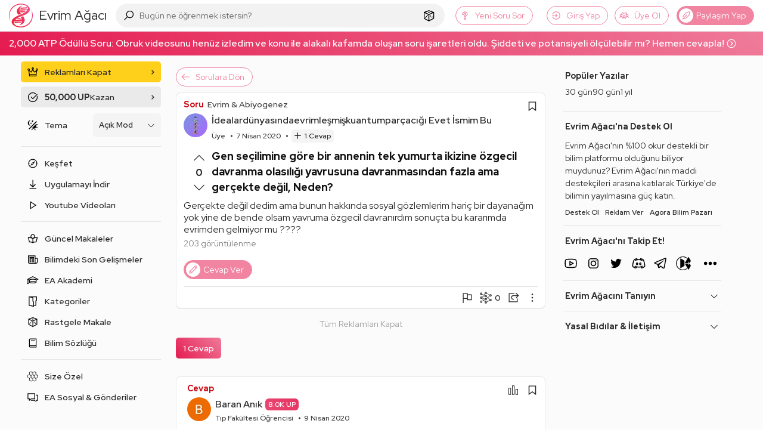

--- FILE ---
content_type: text/html; charset=utf-8
request_url: https://www.google.com/recaptcha/api2/aframe
body_size: 257
content:
<!DOCTYPE HTML><html><head><meta http-equiv="content-type" content="text/html; charset=UTF-8"></head><body><script nonce="R5GPts9t49c3plIJvskoCg">/** Anti-fraud and anti-abuse applications only. See google.com/recaptcha */ try{var clients={'sodar':'https://pagead2.googlesyndication.com/pagead/sodar?'};window.addEventListener("message",function(a){try{if(a.source===window.parent){var b=JSON.parse(a.data);var c=clients[b['id']];if(c){var d=document.createElement('img');d.src=c+b['params']+'&rc='+(localStorage.getItem("rc::a")?sessionStorage.getItem("rc::b"):"");window.document.body.appendChild(d);sessionStorage.setItem("rc::e",parseInt(sessionStorage.getItem("rc::e")||0)+1);localStorage.setItem("rc::h",'1768735071283');}}}catch(b){}});window.parent.postMessage("_grecaptcha_ready", "*");}catch(b){}</script></body></html>

--- FILE ---
content_type: image/svg+xml
request_url: https://evrimagaci.org/user/default-avatar/?letter=%C4%B0&score=40
body_size: 18373
content:
    <svg xmlns="http://www.w3.org/2000/svg" viewBox="0 0 40 40">
      <defs>
        <linearGradient id="backgroundGradient" x1="0%" y1="0%" x2="100%" y2="100%">
          <stop offset="0%" stop-color="#7794DD" />
          <stop offset="100%" stop-color="#AB67FF" />
        </linearGradient>
      </defs>
      <g>
        <rect x="0" y="0" width="100%" height="100%" fill="url(#backgroundGradient)" />
        <image x="0" y="0" width="100%" height="100%" href="[data-uri]" />
      </g>
    </svg>

--- FILE ---
content_type: application/javascript; charset=utf-8
request_url: https://fundingchoicesmessages.google.com/f/AGSKWxXVaDsqs_uKNP1PMTZ1BZMvMcuj1JYkWowrE-YH9M4I8IbRBSk6VilRFm01osOW8ds_9MINNjCFIF9IRrPFlqWzwbef-F8_mNeWFyxwuMRfF8-SVYvaxRI6Lv4IXNq9LDBwsVgLhUAA9E8i9Dv3e6djrVxLlsac_ZamtJV5inA3Iw1PrGOguLCzSy-Z/_/header_ad_/affad?/advs-instream./trafficsynergysupportresponse_/ads.jplayer.
body_size: -1290
content:
window['77c72dfa-4e82-4510-8008-e149f97a6d46'] = true;